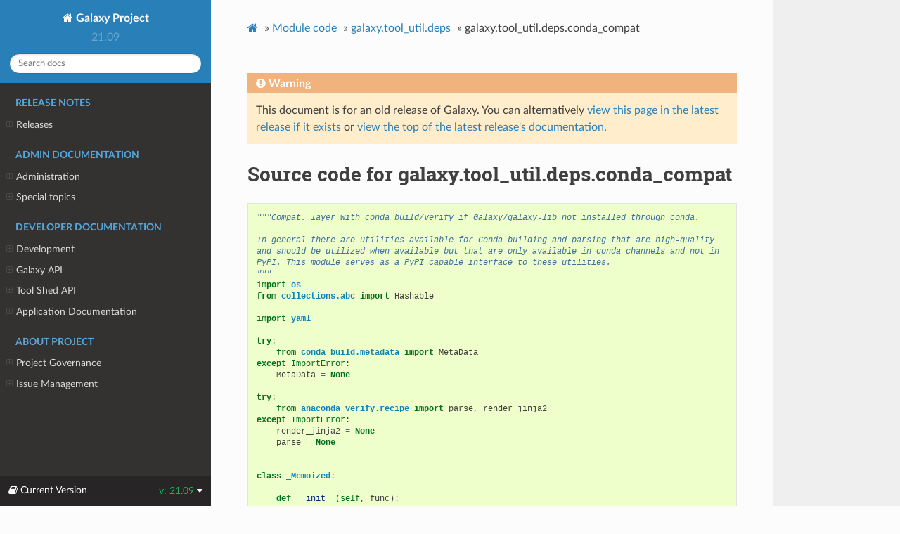

--- FILE ---
content_type: text/html
request_url: https://docs.galaxyproject.org/en/release_21.09/_modules/galaxy/tool_util/deps/conda_compat.html
body_size: 35304
content:




<!DOCTYPE html>
<html class="writer-html5" lang="en" >
<head>
  <meta charset="utf-8" />
  
  <meta name="viewport" content="width=device-width, initial-scale=1.0" />
  
  <title>galaxy.tool_util.deps.conda_compat &mdash; Galaxy Project 21.09.1.dev0 documentation</title>
  

  
  <link rel="stylesheet" href="../../../../_static/css/theme.css" type="text/css" />
  <link rel="stylesheet" href="../../../../_static/pygments.css" type="text/css" />
  <link rel="stylesheet" href="../../../../_static/style.css" type="text/css" />

  
  

  
  
    <link rel="canonical" href="https://docs.galaxyproject.org/en/release_21.09/_modules/galaxy/tool_util/deps/conda_compat.html"/>
  

  

  
  <!--[if lt IE 9]>
    <script src="../../../../_static/js/html5shiv.min.js"></script>
  <![endif]-->
  
    
      <script type="text/javascript" id="documentation_options" data-url_root="../../../../" src="../../../../_static/documentation_options.js"></script>
        <script src="../../../../_static/jquery.js"></script>
        <script src="../../../../_static/underscore.js"></script>
        <script src="../../../../_static/doctools.js"></script>
    
    <script type="text/javascript" src="../../../../_static/js/theme.js"></script>

    
    <link rel="index" title="Index" href="../../../../genindex.html" />
    <link rel="search" title="Search" href="../../../../search.html" /> 
</head>

<body class="wy-body-for-nav">

   
  <div class="wy-grid-for-nav">
    
    <nav data-toggle="wy-nav-shift" class="wy-nav-side">
      <div class="wy-side-scroll">
        <div class="wy-side-nav-search" >
          

          
            <a href="../../../../index.html" class="icon icon-home"> Galaxy Project
          

          
          </a>

          
            
            
              <div class="version">
                21.09
              </div>
            
          

          
<div role="search">
  <form id="rtd-search-form" class="wy-form" action="../../../../search.html" method="get">
    <input type="text" name="q" placeholder="Search docs" />
    <input type="hidden" name="check_keywords" value="yes" />
    <input type="hidden" name="area" value="default" />
  </form>
</div>

          
        </div>

        
        <div class="wy-menu wy-menu-vertical" data-spy="affix" role="navigation" aria-label="main navigation">
          
            
            
              
            
            
              <p class="caption"><span class="caption-text">Release Notes</span></p>
<ul>
<li class="toctree-l1"><a class="reference internal" href="../../../../releases/index.html">Releases</a><ul>
<li class="toctree-l2"><a class="reference internal" href="../../../../releases/21.09_announce_user.html">September 2021 Galaxy Release (v 21.09)</a></li>
<li class="toctree-l2"><a class="reference internal" href="../../../../releases/21.05_announce_user.html">May 2021 Galaxy Release (v 21.05)</a></li>
<li class="toctree-l2"><a class="reference internal" href="../../../../releases/21.01_announce_user.html">January 2021 Galaxy Release (v 21.01)</a></li>
<li class="toctree-l2"><a class="reference internal" href="../../../../releases/20.09_announce_user.html">September 2020 Galaxy Release (v 20.09)</a></li>
<li class="toctree-l2"><a class="reference internal" href="../../../../releases/20.05_announce_user.html">May 2020 Galaxy Release (v 20.05)</a></li>
<li class="toctree-l2"><a class="reference internal" href="../../../../releases/20.01_announce_user.html">January 2020 Galaxy Release (v 20.01)</a></li>
<li class="toctree-l2"><a class="reference internal" href="../../../../releases/19.09_announce_user.html">September 2019 Galaxy Release (v 19.09)</a></li>
<li class="toctree-l2"><a class="reference internal" href="../../../../releases/19.05_announce_user.html">May 2019 Galaxy Release (v 19.05)</a></li>
<li class="toctree-l2"><a class="reference internal" href="../../../../releases/19.01_announce_user.html">January 2019 Galaxy Release (v 19.01)</a></li>
<li class="toctree-l2"><a class="reference internal" href="../../../../releases/18.09_announce.html">September 2018 Galaxy Release (v 18.09)</a></li>
<li class="toctree-l2"><a class="reference internal" href="../../../../releases/18.05_announce.html">May 2018 Galaxy Release (v 18.05)</a></li>
<li class="toctree-l2"><a class="reference internal" href="../../../../releases/18.01_announce.html">January 2018 Galaxy Release (v 18.01)</a></li>
<li class="toctree-l2"><a class="reference internal" href="../../../../releases/17.09_announce.html">September 2017 Galaxy Release (v 17.09)</a></li>
<li class="toctree-l2"><a class="reference internal" href="../../../../releases/17.05_announce.html">May 2017 Galaxy Release (v 17.05)</a></li>
<li class="toctree-l2"><a class="reference internal" href="../../../../releases/17.01_announce.html">January 2017 Galaxy Release (v 17.01)</a></li>
<li class="toctree-l2"><a class="reference internal" href="../../../../releases/16.10_announce.html">October 2016 Galaxy Release (v 16.10)</a></li>
<li class="toctree-l2"><a class="reference internal" href="../../../../releases/16.07_announce.html">July 2016 Galaxy Release (v 16.07)</a></li>
<li class="toctree-l2"><a class="reference internal" href="../../../../releases/16.04_announce.html">April 2016 Galaxy Release (v 16.04)</a></li>
<li class="toctree-l2"><a class="reference internal" href="../../../../releases/16.01_announce.html">January 2016 Galaxy Release (v 16.01)</a></li>
<li class="toctree-l2"><a class="reference internal" href="../../../../releases/15.10_announce.html">October 2015 Galaxy Release (v 15.10)</a></li>
<li class="toctree-l2"><a class="reference internal" href="../../../../releases/15.07_announce.html">July 2015 Galaxy Release (v 15.07)</a></li>
<li class="toctree-l2"><a class="reference internal" href="../../../../releases/15.05_announce.html">May 2015 Galaxy Release (v 15.05)</a></li>
<li class="toctree-l2"><a class="reference internal" href="../../../../releases/15.03_announce.html">March 2015 Galaxy Release (v 15.03)</a></li>
<li class="toctree-l2"><a class="reference internal" href="../../../../releases/15.01_announce.html">January 2015 Galaxy Release (v 15.01)</a></li>
<li class="toctree-l2"><a class="reference internal" href="../../../../releases/14.10_announce.html">October 2014 Galaxy Release (v 14.10)</a></li>
<li class="toctree-l2"><a class="reference internal" href="../../../../releases/14.08_announce.html">August 2014 Galaxy Release (v 14.08)</a></li>
<li class="toctree-l2"><a class="reference internal" href="../../../../releases/14.06_announce.html">June 2014 Galaxy Release (v 14.06)</a></li>
<li class="toctree-l2"><a class="reference internal" href="../../../../releases/14.04_announce.html">April 2014 Galaxy Release (v 14.04)</a></li>
<li class="toctree-l2"><a class="reference internal" href="../../../../releases/14.02_announce.html">February 2014 Galaxy Release (v 14.02)</a></li>
<li class="toctree-l2"><a class="reference internal" href="../../../../releases/13.11_announce.html">November 2013 Galaxy Release (v 13.11)</a></li>
<li class="toctree-l2"><a class="reference internal" href="../../../../releases/13.08_announce.html">August 2013 Galaxy Release (v 13.08)</a></li>
<li class="toctree-l2"><a class="reference internal" href="../../../../releases/13.06_announce.html">June 2013 Galaxy Release (v 13.06)</a></li>
<li class="toctree-l2"><a class="reference internal" href="../../../../releases/13.04_announce.html">April 2013 Galaxy Release (v 13.04)</a></li>
<li class="toctree-l2"><a class="reference internal" href="../../../../releases/13.02_announce.html">February 2013 Galaxy Release (v 13.02)</a></li>
<li class="toctree-l2"><a class="reference internal" href="../../../../releases/13.01_announce.html">January 2013 Galaxy Release (v 13.01)</a></li>
<li class="toctree-l2"><a class="reference internal" href="../../../../releases/older_releases.html">Galaxy Releases older than v 13.01</a></li>
</ul>
</li>
</ul>
<p class="caption"><span class="caption-text">Admin Documentation</span></p>
<ul>
<li class="toctree-l1"><a class="reference internal" href="../../../../admin/index.html">Administration</a><ul>
<li class="toctree-l2"><a class="reference internal" href="../../../../admin/python.html">Supported Python versions</a></li>
<li class="toctree-l2"><a class="reference internal" href="../../../../admin/framework_dependencies.html">Framework Dependencies</a></li>
<li class="toctree-l2"><a class="reference internal" href="../../../../admin/config.html">Galaxy Configuration</a></li>
<li class="toctree-l2"><a class="reference internal" href="../../../../admin/config_logging.html">Logging Configuration</a></li>
<li class="toctree-l2"><a class="reference internal" href="../../../../admin/production.html">Production Environments</a></li>
<li class="toctree-l2"><a class="reference internal" href="../../../../admin/nginx.html">Proxying Galaxy with NGINX</a></li>
<li class="toctree-l2"><a class="reference internal" href="../../../../admin/apache.html">Proxying Galaxy with Apache</a></li>
<li class="toctree-l2"><a class="reference internal" href="../../../../admin/scaling.html">Scaling and Load Balancing</a></li>
<li class="toctree-l2"><a class="reference internal" href="../../../../admin/cluster.html">Connecting to a Cluster</a></li>
<li class="toctree-l2"><a class="reference internal" href="../../../../admin/jobs.html">Galaxy Job Configuration</a></li>
<li class="toctree-l2"><a class="reference internal" href="../../../../admin/authentication.html">Authentication</a></li>
<li class="toctree-l2"><a class="reference internal" href="../../../../admin/tool_panel.html">Tool Panel Administration</a></li>
<li class="toctree-l2"><a class="reference internal" href="../../../../admin/mq.html">Message queue</a></li>
<li class="toctree-l2"><a class="reference internal" href="../../../../admin/dependency_resolvers.html">Dependency Resolvers in Galaxy</a></li>
<li class="toctree-l2"><a class="reference internal" href="../../../../admin/conda_faq.html">Conda for Tool Dependencies</a></li>
<li class="toctree-l2"><a class="reference internal" href="../../../../admin/reports.html">Galaxy Reports</a></li>
<li class="toctree-l2"><a class="reference internal" href="../../../../admin/useful_scripts.html">Scripts &amp; Tricks</a></li>
<li class="toctree-l2"><a class="reference internal" href="../../../../admin/options.html">Configuration Options</a></li>
</ul>
</li>
<li class="toctree-l1"><a class="reference internal" href="../../../../admin/special_topics/index.html">Special topics</a><ul>
<li class="toctree-l2"><a class="reference internal" href="../../../../admin/special_topics/ftp.html">Galaxy FTP Uploads</a></li>
<li class="toctree-l2"><a class="reference internal" href="../../../../admin/special_topics/interactivetools.html">Galaxy InteractiveTools</a></li>
<li class="toctree-l2"><a class="reference internal" href="../../../../admin/special_topics/interactive_environments.html">Galaxy Interactive Environments</a></li>
<li class="toctree-l2"><a class="reference internal" href="../../../../admin/special_topics/mulled_containers.html">Containers for Tool Dependencies</a></li>
<li class="toctree-l2"><a class="reference internal" href="../../../../admin/special_topics/grt.html">Galactic Radio Telescope</a></li>
<li class="toctree-l2"><a class="reference internal" href="../../../../admin/special_topics/gtn.html">Galaxy Training Materials Webhook</a></li>
<li class="toctree-l2"><a class="reference internal" href="../../../../admin/special_topics/job_metrics.html">Job Metrics</a></li>
<li class="toctree-l2"><a class="reference internal" href="../../../../admin/special_topics/webhooks.html">Galaxy Webhooks</a></li>
<li class="toctree-l2"><a class="reference internal" href="../../../../admin/special_topics/performance_tracking.html">Galaxy Performance Tracking</a></li>
<li class="toctree-l2"><a class="reference internal" href="../../../../admin/special_topics/bug_reports.html">Bug Reports</a></li>
<li class="toctree-l2"><a class="reference internal" href="../../../../admin/special_topics/gdpr_compliance.html">GDPR Compliance</a></li>
</ul>
</li>
</ul>
<p class="caption"><span class="caption-text">Developer Documentation</span></p>
<ul>
<li class="toctree-l1"><a class="reference internal" href="../../../../dev/index.html">Development</a><ul>
<li class="toctree-l2"><a class="reference internal" href="../../../../dev/schema.html">Galaxy Tool XML File</a></li>
<li class="toctree-l2"><a class="reference internal" href="../../../../dev/api_guidelines.html">API Design Guidelines</a></li>
<li class="toctree-l2"><a class="reference internal" href="../../../../dev/interactive_environments.html">Build an Interactive Environment</a></li>
<li class="toctree-l2"><a class="reference internal" href="../../../../dev/build_a_job_runner.html">Build a job runner</a></li>
<li class="toctree-l2"><a class="reference internal" href="../../../../dev/finding_and_improving_slow_code.html">Finding and improving slow Galaxy code</a></li>
<li class="toctree-l2"><a class="reference internal" href="../../../../dev/data_managers.html">Data managers</a></li>
<li class="toctree-l2"><a class="reference internal" href="../../../../dev/data_types.html">Data Types</a></li>
<li class="toctree-l2"><a class="reference internal" href="../../../../dev/faq.html">How Do I…</a></li>
<li class="toctree-l2"><a class="reference internal" href="../../../../dev/writing_tests.html">Writing Tests for Galaxy</a></li>
<li class="toctree-l2"><a class="reference internal" href="../../../../dev/debugging_tests.html">Debugging Galaxy Tests</a></li>
<li class="toctree-l2"><a class="reference internal" href="../../../../dev/debugging_galaxy.html">Debugging Galaxy</a></li>
<li class="toctree-l2"><a class="reference internal" href="../../../../dev/debugging_galaxy_slurm.html">Debugging Galaxy: Slurm Compute Cluster</a></li>
<li class="toctree-l2"><a class="reference internal" href="../../../../dev/starting_galaxy.html">Starting Galaxy</a></li>
<li class="toctree-l2"><a class="reference internal" href="../../../../dev/file_upload.html">Uploading a file to Galaxy</a></li>
<li class="toctree-l2"><a class="reference internal" href="../../../../dev/translating.html">Translating the Interface</a></li>
</ul>
</li>
<li class="toctree-l1"><a class="reference internal" href="../../../../api_doc.html">Galaxy API</a><ul>
<li class="toctree-l2"><a class="reference internal" href="../../../../api/quickstart.html"> Quickstart</a></li>
<li class="toctree-l2"><a class="reference internal" href="../../../../api/api.html"> Documentation</a></li>
</ul>
</li>
<li class="toctree-l1"><a class="reference internal" href="../../../../ts_api_doc.html">Tool Shed API</a><ul>
<li class="toctree-l2"><a class="reference internal" href="../../../../api/ts_api.html"> API Documentation</a></li>
</ul>
</li>
<li class="toctree-l1"><a class="reference internal" href="../../../../lib/modules.html">Application Documentation</a><ul>
<li class="toctree-l2"><a class="reference internal" href="../../../../lib/galaxy.html">galaxy package</a></li>
<li class="toctree-l2"><a class="reference internal" href="../../../../lib/galaxy_ext.html">galaxy_ext package</a></li>
<li class="toctree-l2"><a class="reference internal" href="../../../../lib/galaxy_test.html">galaxy_test package</a></li>
<li class="toctree-l2"><a class="reference internal" href="../../../../lib/tool_shed.html">tool_shed package</a></li>
</ul>
</li>
</ul>
<p class="caption"><span class="caption-text">About Project</span></p>
<ul>
<li class="toctree-l1"><a class="reference internal" href="../../../../project/organization.html">Project Governance</a><ul>
<li class="toctree-l2"><a class="reference internal" href="../../../../project/organization.html#procedure-documents">Procedure Documents</a></li>
<li class="toctree-l2"><a class="reference internal" href="../../../../project/organization.html#committers">Committers</a></li>
<li class="toctree-l2"><a class="reference internal" href="../../../../project/organization.html#release-branches">Release branches</a></li>
<li class="toctree-l2"><a class="reference internal" href="../../../../project/organization.html#handling-pull-requests">Handling Pull Requests</a></li>
<li class="toctree-l2"><a class="reference internal" href="../../../../project/organization.html#issue-reporting">Issue Reporting</a></li>
</ul>
</li>
<li class="toctree-l1"><a class="reference internal" href="../../../../project/issues.html">Issue Management</a><ul>
<li class="toctree-l2"><a class="reference internal" href="../../../../project/issues.html#issue-reporting">Issue Reporting</a></li>
<li class="toctree-l2"><a class="reference internal" href="../../../../project/issues.html#milestones">Milestones</a></li>
<li class="toctree-l2"><a class="reference internal" href="../../../../project/issues.html#labeling-structure">Labeling Structure</a></li>
<li class="toctree-l2"><a class="reference internal" href="../../../../project/issues.html#the-roadmap">The Roadmap</a></li>
<li class="toctree-l2"><a class="reference internal" href="../../../../project/issues.html#voting">Voting</a></li>
<li class="toctree-l2"><a class="reference internal" href="../../../../project/issues.html#automation">Automation</a></li>
</ul>
</li>
</ul>

            
          
        </div>
        
      </div>
    </nav>

    <section data-toggle="wy-nav-shift" class="wy-nav-content-wrap">

      
      <nav class="wy-nav-top" aria-label="top navigation">
        
          <i data-toggle="wy-nav-top" class="fa fa-bars"></i>
          <a href="../../../../index.html">Galaxy Project</a>
        
      </nav>


      <div class="wy-nav-content">
        
        <div class="rst-content">
        
          

















<div role="navigation" aria-label="breadcrumbs navigation">

  <ul class="wy-breadcrumbs">
    
      <li><a href="../../../../index.html" class="icon icon-home"></a> &raquo;</li>
        
          <li><a href="../../../index.html">Module code</a> &raquo;</li>
        
          <li><a href="../deps.html">galaxy.tool_util.deps</a> &raquo;</li>
        
      <li>galaxy.tool_util.deps.conda_compat</li>
    
    
      <li class="wy-breadcrumbs-aside">
        
      </li>
    
  </ul>

  
  <hr/>
</div>
          <div role="main" class="document" itemscope="itemscope" itemtype="http://schema.org/Article">
           <div itemprop="articleBody">
            
  

    <div class="admonition warning">
        <p class="first admonition-title">Warning</p>
        <p class="last">This document is for an old release of Galaxy. You can alternatively <a href="/en/master/_modules/galaxy/tool_util/deps/conda_compat.html">view this page in the latest release if it
exists</a> or <a href="/en/master/index.html">view the top of the latest release's documentation</a>.</p>
    </div>
<h1>Source code for galaxy.tool_util.deps.conda_compat</h1><div class="highlight"><pre>
<span></span><span class="sd">&quot;&quot;&quot;Compat. layer with conda_build/verify if Galaxy/galaxy-lib not installed through conda.</span>

<span class="sd">In general there are utilities available for Conda building and parsing that are high-quality</span>
<span class="sd">and should be utilized when available but that are only available in conda channels and not in</span>
<span class="sd">PyPI. This module serves as a PyPI capable interface to these utilities.</span>
<span class="sd">&quot;&quot;&quot;</span>
<span class="kn">import</span> <span class="nn">os</span>
<span class="kn">from</span> <span class="nn">collections.abc</span> <span class="kn">import</span> <span class="n">Hashable</span>

<span class="kn">import</span> <span class="nn">yaml</span>

<span class="k">try</span><span class="p">:</span>
    <span class="kn">from</span> <span class="nn">conda_build.metadata</span> <span class="kn">import</span> <span class="n">MetaData</span>
<span class="k">except</span> <span class="ne">ImportError</span><span class="p">:</span>
    <span class="n">MetaData</span> <span class="o">=</span> <span class="kc">None</span>

<span class="k">try</span><span class="p">:</span>
    <span class="kn">from</span> <span class="nn">anaconda_verify.recipe</span> <span class="kn">import</span> <span class="n">parse</span><span class="p">,</span> <span class="n">render_jinja2</span>
<span class="k">except</span> <span class="ne">ImportError</span><span class="p">:</span>
    <span class="n">render_jinja2</span> <span class="o">=</span> <span class="kc">None</span>
    <span class="n">parse</span> <span class="o">=</span> <span class="kc">None</span>


<span class="k">class</span> <span class="nc">_Memoized</span><span class="p">:</span>

    <span class="k">def</span> <span class="fm">__init__</span><span class="p">(</span><span class="bp">self</span><span class="p">,</span> <span class="n">func</span><span class="p">):</span>
        <span class="bp">self</span><span class="o">.</span><span class="n">func</span> <span class="o">=</span> <span class="n">func</span>
        <span class="bp">self</span><span class="o">.</span><span class="n">cache</span> <span class="o">=</span> <span class="p">{}</span>

    <span class="k">def</span> <span class="fm">__call__</span><span class="p">(</span><span class="bp">self</span><span class="p">,</span> <span class="o">*</span><span class="n">args</span><span class="p">):</span>
        <span class="k">if</span> <span class="ow">not</span> <span class="nb">isinstance</span><span class="p">(</span><span class="n">args</span><span class="p">,</span> <span class="n">Hashable</span><span class="p">):</span>
            <span class="c1"># uncacheable. a list, for instance.</span>
            <span class="c1"># better to not cache than blow up.</span>
            <span class="k">return</span> <span class="bp">self</span><span class="o">.</span><span class="n">func</span><span class="p">(</span><span class="o">*</span><span class="n">args</span><span class="p">)</span>
        <span class="k">if</span> <span class="n">args</span> <span class="ow">in</span> <span class="bp">self</span><span class="o">.</span><span class="n">cache</span><span class="p">:</span>
            <span class="k">return</span> <span class="bp">self</span><span class="o">.</span><span class="n">cache</span><span class="p">[</span><span class="n">args</span><span class="p">]</span>
        <span class="k">else</span><span class="p">:</span>
            <span class="n">value</span> <span class="o">=</span> <span class="bp">self</span><span class="o">.</span><span class="n">func</span><span class="p">(</span><span class="o">*</span><span class="n">args</span><span class="p">)</span>
            <span class="bp">self</span><span class="o">.</span><span class="n">cache</span><span class="p">[</span><span class="n">args</span><span class="p">]</span> <span class="o">=</span> <span class="n">value</span>
            <span class="k">return</span> <span class="n">value</span>


<span class="k">def</span> <span class="nf">_parse</span><span class="p">(</span><span class="n">data</span><span class="p">,</span> <span class="n">cfg</span><span class="p">):</span>
    <span class="sd">&quot;&quot;&quot;Parse metadata YAML.&quot;&quot;&quot;</span>
    <span class="k">assert</span> <span class="n">cfg</span> <span class="ow">is</span> <span class="kc">None</span><span class="p">,</span> <span class="s2">&quot;Conda utilities for evaluating cfg are not available.&quot;</span>
    <span class="k">return</span> <span class="nb">dict</span><span class="p">(</span><span class="n">yamlize</span><span class="p">(</span><span class="n">data</span><span class="p">))</span>


<span class="k">def</span> <span class="nf">_render_jinja2</span><span class="p">(</span><span class="n">recipe_dir</span><span class="p">):</span>
    <span class="sd">&quot;&quot;&quot;Evaluate Conda recipe as a jinja template.&quot;&quot;&quot;</span>
    <span class="k">try</span><span class="p">:</span>
        <span class="kn">import</span> <span class="nn">jinja2</span>
    <span class="k">except</span> <span class="ne">ImportError</span><span class="p">:</span>
        <span class="k">raise</span> <span class="ne">Exception</span><span class="p">(</span><span class="s2">&quot;Failed to import jinja2 for evaluating Conda recipe templates.&quot;</span><span class="p">)</span>

    <span class="n">loaders</span> <span class="o">=</span> <span class="p">[</span><span class="n">jinja2</span><span class="o">.</span><span class="n">FileSystemLoader</span><span class="p">(</span><span class="n">recipe_dir</span><span class="p">)]</span>
    <span class="n">env</span> <span class="o">=</span> <span class="n">jinja2</span><span class="o">.</span><span class="n">Environment</span><span class="p">(</span><span class="n">loader</span><span class="o">=</span><span class="n">jinja2</span><span class="o">.</span><span class="n">ChoiceLoader</span><span class="p">(</span><span class="n">loaders</span><span class="p">))</span>
    <span class="n">template</span> <span class="o">=</span> <span class="n">env</span><span class="o">.</span><span class="n">get_or_select_template</span><span class="p">(</span><span class="s1">&#39;meta.yaml&#39;</span><span class="p">)</span>
    <span class="k">return</span> <span class="n">template</span><span class="o">.</span><span class="n">render</span><span class="p">(</span><span class="n">environment</span><span class="o">=</span><span class="n">env</span><span class="p">)</span>


<span class="nd">@_Memoized</span>
<span class="k">def</span> <span class="nf">yamlize</span><span class="p">(</span><span class="n">data</span><span class="p">):</span>
    <span class="n">res</span> <span class="o">=</span> <span class="n">yaml</span><span class="o">.</span><span class="n">safe_load</span><span class="p">(</span><span class="n">data</span><span class="p">)</span>
    <span class="c1"># ensure the result is a dict</span>
    <span class="k">if</span> <span class="n">res</span> <span class="ow">is</span> <span class="kc">None</span><span class="p">:</span>
        <span class="n">res</span> <span class="o">=</span> <span class="p">{}</span>
    <span class="k">return</span> <span class="n">res</span>


<span class="k">if</span> <span class="n">render_jinja2</span> <span class="ow">is</span> <span class="kc">None</span><span class="p">:</span>
    <span class="n">render_jinja2</span> <span class="o">=</span> <span class="n">_render_jinja2</span>

<span class="k">if</span> <span class="n">parse</span> <span class="ow">is</span> <span class="kc">None</span><span class="p">:</span>
    <span class="n">parse</span> <span class="o">=</span> <span class="n">_parse</span>


<div class="viewcode-block" id="raw_metadata"><a class="viewcode-back" href="../../../../lib/galaxy.tool_util.deps.html#galaxy.tool_util.deps.conda_compat.raw_metadata">[docs]</a><span class="k">def</span> <span class="nf">raw_metadata</span><span class="p">(</span><span class="n">recipe_dir</span><span class="p">):</span>
    <span class="sd">&quot;&quot;&quot;Evaluate Conda template if needed and return raw metadata for supplied recipe directory.&quot;&quot;&quot;</span>
    <span class="n">meta_path</span> <span class="o">=</span> <span class="n">os</span><span class="o">.</span><span class="n">path</span><span class="o">.</span><span class="n">join</span><span class="p">(</span><span class="n">recipe_dir</span><span class="p">,</span> <span class="s1">&#39;meta.yaml&#39;</span><span class="p">)</span>
    <span class="k">with</span> <span class="nb">open</span><span class="p">(</span><span class="n">meta_path</span><span class="p">,</span> <span class="s1">&#39;rb&#39;</span><span class="p">)</span> <span class="k">as</span> <span class="n">fi</span><span class="p">:</span>
        <span class="n">data</span> <span class="o">=</span> <span class="n">fi</span><span class="o">.</span><span class="n">read</span><span class="p">()</span>
        <span class="k">if</span> <span class="sa">b</span><span class="s1">&#39;{{&#39;</span> <span class="ow">in</span> <span class="n">data</span><span class="p">:</span>
            <span class="n">data</span> <span class="o">=</span> <span class="n">render_jinja2</span><span class="p">(</span><span class="n">recipe_dir</span><span class="p">)</span>
    <span class="n">meta</span> <span class="o">=</span> <span class="n">parse</span><span class="p">(</span><span class="n">data</span><span class="p">,</span> <span class="kc">None</span><span class="p">)</span>
    <span class="k">return</span> <span class="n">meta</span></div>


<span class="k">class</span> <span class="nc">_MetaData</span><span class="p">:</span>

    <span class="k">def</span> <span class="fm">__init__</span><span class="p">(</span><span class="bp">self</span><span class="p">,</span> <span class="n">input_dir</span><span class="p">):</span>
        <span class="bp">self</span><span class="o">.</span><span class="n">meta</span> <span class="o">=</span> <span class="n">raw_metadata</span><span class="p">(</span><span class="n">input_dir</span><span class="p">)</span>

    <span class="k">def</span> <span class="nf">get_value</span><span class="p">(</span><span class="bp">self</span><span class="p">,</span> <span class="n">field</span><span class="p">,</span> <span class="n">default</span><span class="o">=</span><span class="kc">None</span><span class="p">):</span>
        <span class="sd">&quot;&quot;&quot;Get nested field value or supplied default is not present.&quot;&quot;&quot;</span>
        <span class="n">section</span><span class="p">,</span> <span class="n">key</span> <span class="o">=</span> <span class="n">field</span><span class="o">.</span><span class="n">split</span><span class="p">(</span><span class="s1">&#39;/&#39;</span><span class="p">)</span>
        <span class="n">submeta</span> <span class="o">=</span> <span class="bp">self</span><span class="o">.</span><span class="n">meta</span><span class="o">.</span><span class="n">get</span><span class="p">(</span><span class="n">section</span><span class="p">)</span>
        <span class="k">if</span> <span class="n">submeta</span> <span class="ow">is</span> <span class="kc">None</span><span class="p">:</span>
            <span class="n">submeta</span> <span class="o">=</span> <span class="p">{}</span>
        <span class="n">res</span> <span class="o">=</span> <span class="n">submeta</span><span class="o">.</span><span class="n">get</span><span class="p">(</span><span class="n">key</span><span class="p">)</span>
        <span class="k">if</span> <span class="n">res</span> <span class="ow">is</span> <span class="kc">None</span><span class="p">:</span>
            <span class="n">res</span> <span class="o">=</span> <span class="n">default</span>
        <span class="k">return</span> <span class="n">res</span>


<span class="k">if</span> <span class="n">MetaData</span> <span class="ow">is</span> <span class="kc">None</span><span class="p">:</span>
    <span class="n">MetaData</span> <span class="o">=</span> <span class="n">_MetaData</span>

<span class="n">__all__</span> <span class="o">=</span> <span class="p">(</span>
    <span class="s2">&quot;MetaData&quot;</span><span class="p">,</span>
    <span class="s2">&quot;raw_metadata&quot;</span><span class="p">,</span>
<span class="p">)</span>
</pre></div>

           </div>
           
          </div>
          <footer>

  <hr/>

  <div role="contentinfo">
    <p>
        &#169; Copyright 2024, Galaxy Committers.

    </p>
  </div>
    
    
    
    Built with <a href="https://www.sphinx-doc.org/">Sphinx</a> using a
    
    <a href="https://github.com/readthedocs/sphinx_rtd_theme">theme</a>
    
    provided by <a href="https://readthedocs.org">Read the Docs</a>. 

</footer>
        </div>
      </div>

    </section>

  </div>
  
<div class="rst-versions" data-toggle="rst-versions" role="note" aria-label="versions">
    <span class="rst-current-version" data-toggle="rst-current-version">
        <span class="fa fa-book"> Current Version</span>
        v: 21.09
        <span class="fa fa-caret-down"></span>
    </span>
    <div class="rst-other-versions">
        <dl>
            <dt>Versions</dt>
            <dd><a href="/en/latest/_modules/galaxy/tool_util/deps/conda_compat.html">dev</a></dd>
            <dd><a href="/en/master/_modules/galaxy/tool_util/deps/conda_compat.html">stable</a></dd>
            <dd><a href="/en/release_24.1/_modules/galaxy/tool_util/deps/conda_compat.html">24.1</a></dd>
            <dd><a href="/en/release_24.0/_modules/galaxy/tool_util/deps/conda_compat.html">24.0</a></dd>
            <dd><a href="/en/release_23.2/_modules/galaxy/tool_util/deps/conda_compat.html">23.2</a></dd>
            <dd><a href="/en/release_23.1/_modules/galaxy/tool_util/deps/conda_compat.html">23.1</a></dd>
            <dd><a href="/en/release_23.0/_modules/galaxy/tool_util/deps/conda_compat.html">23.0</a></dd>
            <dd><a href="/en/release_22.05/_modules/galaxy/tool_util/deps/conda_compat.html">22.05</a></dd>
            <dd><a href="/en/release_22.01/_modules/galaxy/tool_util/deps/conda_compat.html">22.01</a></dd>
            <dd><a href="/en/release_21.09/_modules/galaxy/tool_util/deps/conda_compat.html">21.09</a></dd>
            <dd><a href="/en/release_21.05/_modules/galaxy/tool_util/deps/conda_compat.html">21.05</a></dd>
            <dd><a href="/en/release_21.01/_modules/galaxy/tool_util/deps/conda_compat.html">21.01</a></dd>
            <dd><a href="/en/release_20.09/_modules/galaxy/tool_util/deps/conda_compat.html">20.09</a></dd>
            <dd><a href="/en/release_20.05/_modules/galaxy/tool_util/deps/conda_compat.html">20.05</a></dd>
            <dd><a href="/en/release_20.01/_modules/galaxy/tool_util/deps/conda_compat.html">20.01</a></dd>
            <dd><a href="/en/release_19.09/_modules/galaxy/tool_util/deps/conda_compat.html">19.09</a></dd>
            <dd><a href="/en/release_19.05/_modules/galaxy/tool_util/deps/conda_compat.html">19.05</a></dd>
            <dd><a href="/en/release_19.01/_modules/galaxy/tool_util/deps/conda_compat.html">19.01</a></dd>
            <dd><a href="/en/release_18.09/_modules/galaxy/tool_util/deps/conda_compat.html">18.09</a></dd>
            <dd><a href="/en/release_18.05/_modules/galaxy/tool_util/deps/conda_compat.html">18.05</a></dd>
            <dd><a href="/en/release_18.01/_modules/galaxy/tool_util/deps/conda_compat.html">18.01</a></dd>
            <dd><a href="/en/release_17.09/_modules/galaxy/tool_util/deps/conda_compat.html">17.09</a></dd>
            <dd><a href="/en/release_17.05/_modules/galaxy/tool_util/deps/conda_compat.html">17.05</a></dd>
        </dl>
    </div>
</div>


  <script type="text/javascript">
      jQuery(function () {
          SphinxRtdTheme.Navigation.enable(true);
      });
  </script>

  
  
    
    <!-- Theme Analytics -->
    <script>
    (function(i,s,o,g,r,a,m){i['GoogleAnalyticsObject']=r;i[r]=i[r]||function(){
      (i[r].q=i[r].q||[]).push(arguments)},i[r].l=1*new Date();a=s.createElement(o),
      m=s.getElementsByTagName(o)[0];a.async=1;a.src=g;m.parentNode.insertBefore(a,m)
    })(window,document,'script','https://www.google-analytics.com/analytics.js','ga');

    ga('create', 'UA-45719423-17', 'auto');
    
    ga('send', 'pageview');
    </script>

    
   

</body>
</html>

--- FILE ---
content_type: application/javascript
request_url: https://docs.galaxyproject.org/en/release_21.09/_static/documentation_options.js
body_size: 236
content:
var DOCUMENTATION_OPTIONS = {
    URL_ROOT: document.getElementById("documentation_options").getAttribute('data-url_root'),
    VERSION: '21.09.1.dev0',
    LANGUAGE: 'None',
    COLLAPSE_INDEX: false,
    BUILDER: 'html',
    FILE_SUFFIX: '.html',
    LINK_SUFFIX: '.html',
    HAS_SOURCE: true,
    SOURCELINK_SUFFIX: '.txt',
    NAVIGATION_WITH_KEYS: false
};

--- FILE ---
content_type: application/javascript
request_url: https://docs.galaxyproject.org/en/release_21.09/_static/js/theme.js
body_size: 4790
content:
!function(n){var e={};function t(i){if(e[i])return e[i].exports;var o=e[i]={i:i,l:!1,exports:{}};return n[i].call(o.exports,o,o.exports,t),o.l=!0,o.exports}t.m=n,t.c=e,t.d=function(n,e,i){t.o(n,e)||Object.defineProperty(n,e,{enumerable:!0,get:i})},t.r=function(n){"undefined"!=typeof Symbol&&Symbol.toStringTag&&Object.defineProperty(n,Symbol.toStringTag,{value:"Module"}),Object.defineProperty(n,"__esModule",{value:!0})},t.t=function(n,e){if(1&e&&(n=t(n)),8&e)return n;if(4&e&&"object"==typeof n&&n&&n.__esModule)return n;var i=Object.create(null);if(t.r(i),Object.defineProperty(i,"default",{enumerable:!0,value:n}),2&e&&"string"!=typeof n)for(var o in n)t.d(i,o,function(e){return n[e]}.bind(null,o));return i},t.n=function(n){var e=n&&n.__esModule?function(){return n.default}:function(){return n};return t.d(e,"a",e),e},t.o=function(n,e){return Object.prototype.hasOwnProperty.call(n,e)},t.p="",t(t.s=0)}([function(n,e,t){t(1),n.exports=t(3)},function(n,e,t){(function(){var e="undefined"!=typeof window?window.jQuery:t(2);n.exports.ThemeNav={navBar:null,win:null,winScroll:!1,winResize:!1,linkScroll:!1,winPosition:0,winHeight:null,docHeight:null,isRunning:!1,enable:function(n){var t=this;void 0===n&&(n=!0),t.isRunning||(t.isRunning=!0,e((function(e){t.init(e),t.reset(),t.win.on("hashchange",t.reset),n&&t.win.on("scroll",(function(){t.linkScroll||t.winScroll||(t.winScroll=!0,requestAnimationFrame((function(){t.onScroll()})))})),t.win.on("resize",(function(){t.winResize||(t.winResize=!0,requestAnimationFrame((function(){t.onResize()})))})),t.onResize()})))},enableSticky:function(){this.enable(!0)},init:function(n){n(document);var e=this;this.navBar=n("div.wy-side-scroll:first"),this.win=n(window),n(document).on("click","[data-toggle='wy-nav-top']",(function(){n("[data-toggle='wy-nav-shift']").toggleClass("shift"),n("[data-toggle='rst-versions']").toggleClass("shift")})).on("click",".wy-menu-vertical .current ul li a",(function(){var t=n(this);n("[data-toggle='wy-nav-shift']").removeClass("shift"),n("[data-toggle='rst-versions']").toggleClass("shift"),e.toggleCurrent(t),e.hashChange()})).on("click","[data-toggle='rst-current-version']",(function(){n("[data-toggle='rst-versions']").toggleClass("shift-up")})),n("table.docutils:not(.field-list,.footnote,.citation)").wrap("<div class='wy-table-responsive'></div>"),n("table.docutils.footnote").wrap("<div class='wy-table-responsive footnote'></div>"),n("table.docutils.citation").wrap("<div class='wy-table-responsive citation'></div>"),n(".wy-menu-vertical ul").not(".simple").siblings("a").each((function(){var t=n(this);expand=n('<span class="toctree-expand"></span>'),expand.on("click",(function(n){return e.toggleCurrent(t),n.stopPropagation(),!1})),t.prepend(expand)}))},reset:function(){var n=encodeURI(window.location.hash)||"#";try{var e=$(".wy-menu-vertical"),t=e.find('[href="'+n+'"]');if(0===t.length){var i=$('.document [id="'+n.substring(1)+'"]').closest("div.section");0===(t=e.find('[href="#'+i.attr("id")+'"]')).length&&(t=e.find('[href="#"]'))}t.length>0&&($(".wy-menu-vertical .current").removeClass("current"),t.addClass("current"),t.closest("li.toctree-l1").addClass("current"),t.closest("li.toctree-l1").parent().addClass("current"),t.closest("li.toctree-l1").addClass("current"),t.closest("li.toctree-l2").addClass("current"),t.closest("li.toctree-l3").addClass("current"),t.closest("li.toctree-l4").addClass("current"),t.closest("li.toctree-l5").addClass("current"),t[0].scrollIntoView())}catch(n){console.log("Error expanding nav for anchor",n)}},onScroll:function(){this.winScroll=!1;var n=this.win.scrollTop(),e=n+this.winHeight,t=this.navBar.scrollTop()+(n-this.winPosition);n<0||e>this.docHeight||(this.navBar.scrollTop(t),this.winPosition=n)},onResize:function(){this.winResize=!1,this.winHeight=this.win.height(),this.docHeight=$(document).height()},hashChange:function(){this.linkScroll=!0,this.win.one("hashchange",(function(){this.linkScroll=!1}))},toggleCurrent:function(n){var e=n.closest("li");e.siblings("li.current").removeClass("current"),e.siblings().find("li.current").removeClass("current"),e.find("> ul li.current").removeClass("current"),e.toggleClass("current")}},"undefined"!=typeof window&&(window.SphinxRtdTheme={Navigation:n.exports.ThemeNav,StickyNav:n.exports.ThemeNav}),function(){for(var n=0,e=["ms","moz","webkit","o"],t=0;t<e.length&&!window.requestAnimationFrame;++t)window.requestAnimationFrame=window[e[t]+"RequestAnimationFrame"],window.cancelAnimationFrame=window[e[t]+"CancelAnimationFrame"]||window[e[t]+"CancelRequestAnimationFrame"];window.requestAnimationFrame||(window.requestAnimationFrame=function(e,t){var i=(new Date).getTime(),o=Math.max(0,16-(i-n)),r=window.setTimeout((function(){e(i+o)}),o);return n=i+o,r}),window.cancelAnimationFrame||(window.cancelAnimationFrame=function(n){clearTimeout(n)})}()}).call(window)},function(n,e){n.exports=jQuery},function(n,e,t){}]);